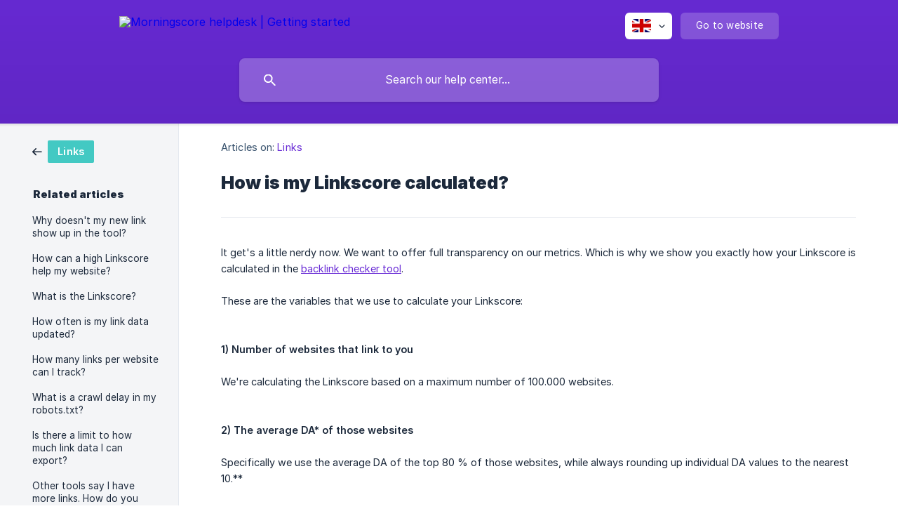

--- FILE ---
content_type: text/html; charset=utf-8
request_url: https://help.morningscore.io/en/article/how-is-my-linkscore-calculated-i4yoqd/
body_size: 3992
content:
<!DOCTYPE html><html lang="en" dir="ltr"><head><meta http-equiv="Content-Type" content="text/html; charset=utf-8"><meta name="viewport" content="width=device-width, initial-scale=1"><meta property="og:locale" content="en"><meta property="og:site_name" content="Morningscore helpdesk | Getting started"><meta property="og:type" content="website"><link rel="icon" href="https://image.crisp.chat/avatar/website/95ede02b-9c47-40f0-855f-2a3c24d261e6/512/?1765140655184" type="image/png"><link rel="apple-touch-icon" href="https://image.crisp.chat/avatar/website/95ede02b-9c47-40f0-855f-2a3c24d261e6/512/?1765140655184" type="image/png"><meta name="msapplication-TileColor" content="#682AD5"><meta name="msapplication-TileImage" content="https://image.crisp.chat/avatar/website/95ede02b-9c47-40f0-855f-2a3c24d261e6/512/?1765140655184"><style type="text/css">*::selection {
  background: rgba(104, 42, 213, .2);
}

.csh-theme-background-color-default {
  background-color: #682AD5;
}

.csh-theme-background-color-light {
  background-color: #F4F5F7;
}

.csh-theme-background-color-light-alpha {
  background-color: rgba(244, 245, 247, .4);
}

.csh-button.csh-button-accent {
  background-color: #682AD5;
}

.csh-article .csh-article-content article a {
  color: #682AD5;
}

.csh-article .csh-article-content article .csh-markdown.csh-markdown-title.csh-markdown-title-h1 {
  border-color: #682AD5;
}

.csh-article .csh-article-content article .csh-markdown.csh-markdown-code.csh-markdown-code-inline {
  background: rgba(104, 42, 213, .075);
  border-color: rgba(104, 42, 213, .2);
  color: #682AD5;
}

.csh-article .csh-article-content article .csh-markdown.csh-markdown-list .csh-markdown-list-item:before {
  background: #682AD5;
}</style><title>How is my Linkscore calculated?
 | Morningscore helpdesk | Getting started</title><script type="text/javascript">window.$crisp = [];

CRISP_WEBSITE_ID = "95ede02b-9c47-40f0-855f-2a3c24d261e6";

CRISP_RUNTIME_CONFIG = {
  locale : "en"
};

(function(){d=document;s=d.createElement("script");s.src="https://client.crisp.chat/l.js";s.async=1;d.getElementsByTagName("head")[0].appendChild(s);})();
</script><meta name="description" content="It get's a little nerdy now. We want to offer full transparency on our metrics. Which is why we show you exactly how your Linkscore is calculated in the backlink checker tool."><meta property="og:title" content="How is my Linkscore calculated?"><meta property="og:description" content="It get's a little nerdy now. We want to offer full transparency on our metrics. Which is why we show you exactly how your Linkscore is calculated in the backlink checker tool."><meta property="og:url" content="https://help.morningscore.io/en/article/how-is-my-linkscore-calculated-i4yoqd/"><link rel="canonical" href="https://help.morningscore.io/en/article/how-is-my-linkscore-calculated-i4yoqd/"><link rel="stylesheet" href="https://static.crisp.help/stylesheets/libs/libs.min.css?ce304c6c81825216fec2d8a0d1c6718d8" type="text/css"/><link rel="stylesheet" href="https://static.crisp.help/stylesheets/site/common/common.min.css?cea6f2780e46a8ea2eb0d1251d076ad64" type="text/css"/><link rel="stylesheet" href="https://static.crisp.help/stylesheets/site/article/article.min.css?c7278374e8d25d53b07498bcd55904115" type="text/css"/><script src="https://static.crisp.help/javascripts/libs/libs.min.js?c26b5e34d2ee82396ebce7b2f35af1027" type="text/javascript"></script><script src="https://static.crisp.help/javascripts/site/common/common.min.js?c330760232b2c5a6f4dd0dd5dcd599445" type="text/javascript"></script><script src="https://static.crisp.help/javascripts/site/article/article.min.js?c32a9eda91b8388339f0725b85e2be709" type="text/javascript"></script></head><body><header role="banner"><div class="csh-wrapper"><div class="csh-header-main"><a href="/en/" role="none" class="csh-header-main-logo"><img src="https://storage.crisp.chat/users/helpdesk/website/e5d169c5df987000/logo1_flks1g.svg" alt="Morningscore helpdesk | Getting started"></a><div role="none" class="csh-header-main-actions"><div data-expanded="false" role="none" onclick="CrispHelpdeskCommon.toggle_language()" class="csh-header-main-actions-locale"><div class="csh-header-main-actions-locale-current"><span data-country="gb" class="csh-flag"><span class="csh-flag-image"></span></span></div><ul><li><a href="/da/" data-current="false" role="none" class="csh-font-sans-regular"><span data-country="dk" class="csh-flag"><span class="csh-flag-image"></span></span>Danish</a></li><li><a href="/de/" data-current="false" role="none" class="csh-font-sans-regular"><span data-country="de" class="csh-flag"><span class="csh-flag-image"></span></span>German</a></li><li><a href="/en/" data-current="true" role="none" class="csh-font-sans-medium"><span data-country="gb" class="csh-flag"><span class="csh-flag-image"></span></span>English</a></li></ul></div><a href="https://morningscore.io/" target="_blank" rel="noopener noreferrer" role="none" class="csh-header-main-actions-website"><span class="csh-header-main-actions-website-itself csh-font-sans-regular">Go to website</span></a></div><span class="csh-clear"></span></div><form action="/en/includes/search/" role="search" onsubmit="return false" data-target-suggest="/en/includes/suggest/" data-target-report="/en/includes/report/" data-has-emphasis="false" data-has-focus="false" data-expanded="false" data-pending="false" class="csh-header-search"><span class="csh-header-search-field"><input type="search" name="search_query" autocomplete="off" autocorrect="off" autocapitalize="off" maxlength="100" placeholder="Search our help center..." aria-label="Search our help center..." role="searchbox" onfocus="CrispHelpdeskCommon.toggle_search_focus(true)" onblur="CrispHelpdeskCommon.toggle_search_focus(false)" onkeydown="CrispHelpdeskCommon.key_search_field(event)" onkeyup="CrispHelpdeskCommon.type_search_field(this)" onsearch="CrispHelpdeskCommon.search_search_field(this)" class="csh-font-sans-regular"><span class="csh-header-search-field-autocomplete csh-font-sans-regular"></span><span class="csh-header-search-field-ruler"><span class="csh-header-search-field-ruler-text csh-font-sans-semibold"></span></span></span><div class="csh-header-search-results"></div></form></div><div data-tile="default" data-has-banner="false" class="csh-header-background csh-theme-background-color-default"></div></header><div id="body" class="csh-theme-background-color-light csh-body-full"><div class="csh-wrapper csh-wrapper-full csh-wrapper-large"><div class="csh-article"><aside role="complementary"><div class="csh-aside"><div class="csh-article-category csh-navigation"><a href="/en/category/links-vawy0j/" role="link" class="csh-navigation-back csh-navigation-back-item"><span style="background-color: #43c9c3;" data-has-category="true" class="csh-category-badge csh-font-sans-medium">Links</span></a></div><p class="csh-aside-title csh-text-wrap csh-font-sans-bold">Related articles</p><ul role="list"><li role="listitem"><a href="/en/article/why-doesnt-my-new-link-show-up-in-the-tool-q4mlx2/" role="link" class="csh-aside-spaced csh-text-wrap csh-font-sans-regular">Why doesn't my new link show up in the tool?</a></li><li role="listitem"><a href="/en/article/how-can-a-high-linkscore-help-my-website-ubpqmr/" role="link" class="csh-aside-spaced csh-text-wrap csh-font-sans-regular">How can a high Linkscore help my website?</a></li><li role="listitem"><a href="/en/article/what-is-the-linkscore-6j5ybh/" role="link" class="csh-aside-spaced csh-text-wrap csh-font-sans-regular">What is the Linkscore?</a></li><li role="listitem"><a href="/en/article/how-often-is-my-link-data-updated-1t87v4i/" role="link" class="csh-aside-spaced csh-text-wrap csh-font-sans-regular">How often is my link data updated?</a></li><li role="listitem"><a href="/en/article/how-many-links-per-website-can-i-track-o9b9n8/" role="link" class="csh-aside-spaced csh-text-wrap csh-font-sans-regular">How many links per website can I track?</a></li><li role="listitem"><a href="/en/article/what-is-a-crawl-delay-in-my-robotstxt-clfumj/" role="link" class="csh-aside-spaced csh-text-wrap csh-font-sans-regular">What is a crawl delay in my robots.txt?</a></li><li role="listitem"><a href="/en/article/is-there-a-limit-to-how-much-link-data-i-can-export-1anjt6a/" role="link" class="csh-aside-spaced csh-text-wrap csh-font-sans-regular">Is there a limit to how much link data I can export?</a></li><li role="listitem"><a href="/en/article/other-tools-say-i-have-more-links-how-do-you-count-the-total-links-i-have-173ehr9/" role="link" class="csh-aside-spaced csh-text-wrap csh-font-sans-regular">Other tools say I have more links. How do you count the total links I have?</a></li></ul></div></aside><div role="main" class="csh-article-content csh-article-content-split"><div class="csh-article-content-wrap"><article class="csh-text-wrap"><div role="heading" class="csh-article-content-header"><div class="csh-article-content-header-metas"><div class="csh-article-content-header-metas-category csh-font-sans-regular">Articles on:<span> </span><a href="/en/category/links-vawy0j/" role="link">Links</a></div></div><h1 class="csh-font-sans-bold">How is my Linkscore calculated?</h1></div><div role="article" class="csh-article-content-text csh-article-content-text-large"><p><span>It get's a little nerdy now. We want to offer full transparency on our metrics. Which is why we show you exactly how your Linkscore is calculated in the </span><a class="csh-markdown csh-markdown-link csh-markdown-link-text" rel="noopener noreferrer" target="_blank" href="https://morningscore.io/backlink-checker/"><span>backlink checker tool</span></a><span>.</span></p><p><br></p><p><span>These are the variables that we use to calculate your Linkscore:</span></p><p><br></p><p><br></p><p><b><strong style="white-space:pre-wrap" class="csh-markdown csh-markdown-bold csh-font-sans-medium">1) Number of websites that link to you</strong></b></p><p><br></p><p><span>We're calculating the Linkscore based on a maximum number of 100.000 websites.</span></p><p><br></p><p><br></p><p><b><strong style="white-space:pre-wrap" class="csh-markdown csh-markdown-bold csh-font-sans-medium">2) The average DA* of those websites</strong></b></p><p><br></p><p><span>Specifically we use the average DA of the top 80 % of those websites, while always rounding up individual DA values to the nearest 10.** </span></p><p><br></p><p><b><strong style="white-space:pre-wrap" class="csh-markdown csh-markdown-bold csh-font-sans-medium">3) The DA of your own website as a percentage.</strong></b></p><p><br></p><p><span>In case your own DA is below 10, we'll round up to 10 which equals 10%</span></p><p><br></p><p><br></p><p><span>The formula looks like this: </span></p><p><b><strong style="white-space:pre-wrap" class="csh-markdown csh-markdown-bold csh-font-sans-medium">Number of websites that link to you x The average DA of those websites x The DA of your own website = Linkscore</strong></b></p><p><br></p><p><span>Example with numbers:</span></p><p><span>500 links x 24.5 average DA of websites linking x your websites 17% DA = 2083 Linkscore (always rounded to nearest whole number)</span></p><p><br></p><p><br></p><p><br></p><p><i><em style="white-space:pre-wrap" class="csh-markdown csh-markdown-italic">*DA is short for Domain Authority, i.e. the expected authority assigned to a website by Google</em></i></p><p><span>_**Example: A DA of 12 becomes 20 in our calculation. 1 becomes 10. 48 becomes 50. _</span></p><p><br></p><p><br></p><p><br></p><p><br></p><p><br></p><p><br></p><p><a class="csh-markdown csh-markdown-link csh-markdown-link-text" rel="noopener noreferrer" target="_blank" href="https://help.morningscore.io/en/article/what-is-the-linkscore-6j5ybh/"><span>Read more about Linkscore here</span></a></p><span class="csh-markdown csh-markdown-line csh-article-content-separate csh-article-content-separate-top"></span><p class="csh-article-content-updated csh-text-wrap csh-font-sans-light">Updated on: 15/08/2023</p></div></article></div></div></div></div></div><footer role="contentinfo"><div class="csh-footer-ask"><div class="csh-wrapper"><div class="csh-footer-ask-text"><p class="csh-footer-ask-text-title csh-text-wrap csh-font-sans-bold">Not finding what you are looking for?</p><p class="csh-footer-ask-text-label csh-text-wrap csh-font-sans-regular">Chat with us or send us an email.</p></div><ul class="csh-footer-ask-buttons"><li><a aria-label="Chat with us" href="#" role="button" onclick="CrispHelpdeskCommon.open_chatbox(); return false;" class="csh-button csh-button-accent csh-button-icon-chat csh-button-has-left-icon csh-font-sans-regular">Chat with us</a></li><li><a aria-label="Send us an email" href="mailto:mail@morningscore.io" role="button" class="csh-button csh-button-accent csh-button-icon-email csh-button-has-left-icon csh-font-sans-regular">Send us an email</a></li></ul></div></div><div class="csh-footer-copyright csh-footer-copyright-separated"><div class="csh-wrapper"><span class="csh-footer-copyright-brand"><span class="csh-font-sans-regular">© 2025</span><img src="https://storage.crisp.chat/users/helpdesk/website/e5d169c5df987000/logo_1a0lch4.png" alt="Morningscore helpdesk | Getting started"></span></div></div></footer></body></html>